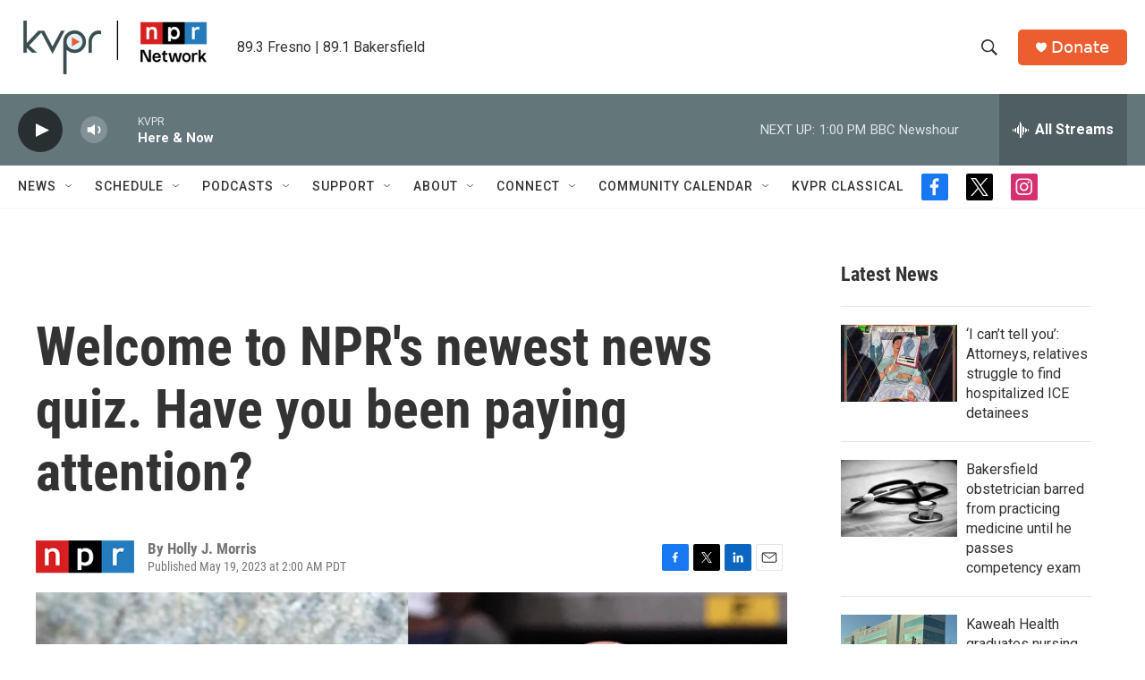

--- FILE ---
content_type: text/html; charset=utf-8
request_url: https://flo.uri.sh/visualisation/13773588/embed?initialWidth=700&childId=flourish-quiz-20220519&parentTitle=Welcome%20to%20NPR%27s%20newest%20news%20quiz.%20Have%20you%20been%20paying%20attention%3F&parentUrl=https%3A%2F%2Fwww.kvpr.org%2F2023-05-19%2Fwelcome-to-nprs-newest-news-quiz-have-you-been-paying-attention
body_size: 20644
content:
<!DOCTYPE html><html><head>
		<meta charset="utf-8">

		<!-- The <title> is inserted by Flourish -->

		<!-- Link to a stylesheet, or include an inline <style> section here -->
		<link rel="stylesheet" type="text/css" href="https://flo.uri.sh/template/11560/v104/static/style.css">
		<link rel="stylesheet" href="https://fonts.googleapis.com/css2?family=Lato:wght@400;700;900&amp;display=swap">
		<script src="https://cdn.jsdelivr.net/npm/marked/marked.min.js"></script>
		<base target="_blank">

	<title>news quiz 5/15</title></head>
	<body>
		<div id="wrapper">


		</div>

		<!-- If you want to start with a non-empty document, add elements here -->
		<!-- Relative links are rewritten to refer to the files in the static directory -->


	

	<script src="https://pym.nprapps.org/pym.v1.min.js" type="text/javascript"></script>
	<script>
	    var pymChild = new pym.Child({ polling: 500 });
	</script>



<script>window.Flourish = {"static_prefix":"https://flo.uri.sh/template/11560/v104/static","environment":"live","is_read_only":true};</script><script>var template=function(t,a){"use strict";var R={value:()=>{}};function P(){for(var t,e=0,n=arguments.length,r={};e<n;++e){if(!(t=arguments[e]+"")||t in r||/[\s.]/.test(t))throw new Error("illegal type: "+t);r[t]=[]}return new i(r)}function i(t){this._=t}function O(t,e,n){for(var r=0,i=t.length;r<i;++r)if(t[r].name===e){t[r]=R,t=t.slice(0,r).concat(t.slice(r+1));break}return null!=n&&t.push({name:e,value:n}),t}i.prototype=P.prototype={constructor:i,on:function(t,e){var n,r,i=this._,a=(r=i,(t+"").trim().split(/^|\s+/).map(function(t){var e="",n=t.indexOf(".");if(0<=n&&(e=t.slice(n+1),t=t.slice(0,n)),t&&!r.hasOwnProperty(t))throw new Error("unknown type: "+t);return{type:t,name:e}})),o=-1,l=a.length;if(!(arguments.length<2)){if(null!=e&&"function"!=typeof e)throw new Error("invalid callback: "+e);for(;++o<l;)if(n=(t=a[o]).type)i[n]=O(i[n],t.name,e);else if(null==e)for(n in i)i[n]=O(i[n],t.name,null);return this}for(;++o<l;)if(n=(n=(t=a[o]).type)&&function(t,e){for(var n,r=0,i=t.length;r<i;++r)if((n=t[r]).name===e)return n.value}(i[n],t.name))return n},copy:function(){var t,e={},n=this._;for(t in n)e[t]=n[t].slice();return new i(e)},call:function(t,e){if(0<(n=arguments.length-2))for(var n,r,i=new Array(n),a=0;a<n;++a)i[a]=arguments[a+2];if(!this._.hasOwnProperty(t))throw new Error("unknown type: "+t);for(a=0,n=(r=this._[t]).length;a<n;++a)r[a].value.apply(e,i)},apply:function(t,e,n){if(!this._.hasOwnProperty(t))throw new Error("unknown type: "+t);for(var r=this._[t],i=0,a=r.length;i<a;++i)r[i].value.apply(e,n)}};var T="http://www.w3.org/1999/xhtml",X={svg:"http://www.w3.org/2000/svg",xhtml:T,xlink:"http://www.w3.org/1999/xlink",xml:"http://www.w3.org/XML/1998/namespace",xmlns:"http://www.w3.org/2000/xmlns/"};function o(t){var e=t+="",n=e.indexOf(":");return 0<=n&&"xmlns"!==(e=t.slice(0,n))&&(t=t.slice(n+1)),X.hasOwnProperty(e)?{space:X[e],local:t}:t}function B(t){t=o(t);return(t.local?function(t){return function(){return this.ownerDocument.createElementNS(t.space,t.local)}}:function(n){return function(){var t=this.ownerDocument,e=this.namespaceURI;return e===T&&t.documentElement.namespaceURI===T?t.createElement(n):t.createElementNS(e,n)}})(t)}function j(){}function L(t){return null==t?j:function(){return this.querySelector(t)}}function Y(){return[]}function z(t){return null==t?Y:function(){return this.querySelectorAll(t)}}function V(e){return function(){return null==(t=e.apply(this,arguments))?[]:Array.isArray(t)?t:Array.from(t);var t}}function U(t){return function(){return this.matches(t)}}function K(e){return function(t){return t.matches(e)}}var W=Array.prototype.find;function G(){return this.firstElementChild}var J=Array.prototype.filter;function Q(){return Array.from(this.children)}function Z(t){return new Array(t.length)}function d(t,e){this.ownerDocument=t.ownerDocument,this.namespaceURI=t.namespaceURI,this._next=null,this._parent=t,this.__data__=e}function tt(t,e,n,r,i,a){for(var o,l=0,s=e.length,c=a.length;l<c;++l)(o=e[l])?(o.__data__=a[l],r[l]=o):n[l]=new d(t,a[l]);for(;l<s;++l)(o=e[l])&&(i[l]=o)}function et(t,e,n,r,i,a,o){for(var l,s,c=new Map,u=e.length,h=a.length,f=new Array(u),p=0;p<u;++p)(l=e[p])&&(f[p]=s=o.call(l,l.__data__,p,e)+"",c.has(s)?i[p]=l:c.set(s,l));for(p=0;p<h;++p)s=o.call(t,a[p],p,a)+"",(l=c.get(s))?((r[p]=l).__data__=a[p],c.delete(s)):n[p]=new d(t,a[p]);for(p=0;p<u;++p)(l=e[p])&&c.get(f[p])===l&&(i[p]=l)}function nt(t){return t.__data__}function rt(t,e){return t<e?-1:e<t?1:e<=t?0:NaN}function it(t){return t.ownerDocument&&t.ownerDocument.defaultView||t.document&&t||t.defaultView}function S(t,e){return t.style.getPropertyValue(e)||it(t).getComputedStyle(t,null).getPropertyValue(e)}function at(t){return t.trim().split(/^|\s+/)}function ot(t){return t.classList||new lt(t)}function lt(t){this._node=t,this._names=at(t.getAttribute("class")||"")}function st(t,e){for(var n=ot(t),r=-1,i=e.length;++r<i;)n.add(e[r])}function ct(t,e){for(var n=ot(t),r=-1,i=e.length;++r<i;)n.remove(e[r])}function ut(){this.textContent=""}function ht(){this.innerHTML=""}function ft(){this.nextSibling&&this.parentNode.appendChild(this)}function pt(){this.previousSibling&&this.parentNode.insertBefore(this,this.parentNode.firstChild)}function dt(){return null}function mt(){var t=this.parentNode;t&&t.removeChild(this)}function yt(){var t=this.cloneNode(!1),e=this.parentNode;return e?e.insertBefore(t,this.nextSibling):t}function gt(){var t=this.cloneNode(!0),e=this.parentNode;return e?e.insertBefore(t,this.nextSibling):t}function wt(a){return function(){var t=this.__on;if(t){for(var e,n=0,r=-1,i=t.length;n<i;++n)e=t[n],a.type&&e.type!==a.type||e.name!==a.name?t[++r]=e:this.removeEventListener(e.type,e.listener,e.options);++r?t.length=r:delete this.__on}}}function _t(o,l,s){return function(){function t(t){n.call(this,t,this.__data__)}var e,n,r=this.__on;n=l;if(r)for(var i=0,a=r.length;i<a;++i)if((e=r[i]).type===o.type&&e.name===o.name)return this.removeEventListener(e.type,e.listener,e.options),this.addEventListener(e.type,e.listener=t,e.options=s),void(e.value=l);this.addEventListener(o.type,t,s),e={type:o.type,name:o.name,value:l,listener:t,options:s},r?r.push(e):this.__on=[e]}}function vt(t,e,n){var r=it(t),i=r.CustomEvent;"function"==typeof i?i=new i(e,n):(i=r.document.createEvent("Event"),n?(i.initEvent(e,n.bubbles,n.cancelable),i.detail=n.detail):i.initEvent(e,!1,!1)),t.dispatchEvent(i)}d.prototype={constructor:d,appendChild:function(t){return this._parent.insertBefore(t,this._next)},insertBefore:function(t,e){return this._parent.insertBefore(t,e)},querySelector:function(t){return this._parent.querySelector(t)},querySelectorAll:function(t){return this._parent.querySelectorAll(t)}},lt.prototype={add:function(t){this._names.indexOf(t)<0&&(this._names.push(t),this._node.setAttribute("class",this._names.join(" ")))},remove:function(t){t=this._names.indexOf(t);0<=t&&(this._names.splice(t,1),this._node.setAttribute("class",this._names.join(" ")))},contains:function(t){return 0<=this._names.indexOf(t)}};var bt=[null];function E(t,e){this._groups=t,this._parents=e}function e(){return new E([[document.documentElement]],bt)}function l(t){return"string"==typeof t?new E([[document.querySelector(t)]],[document.documentElement]):new E([[t]],bt)}function Et(t,e,n){(t.prototype=e.prototype=n).constructor=t}function xt(t,e){var n,r=Object.create(t.prototype);for(n in e)r[n]=e[n];return r}function c(){}E.prototype=e.prototype={constructor:E,select:function(t){"function"!=typeof t&&(t=L(t));for(var e=this._groups,n=e.length,r=new Array(n),i=0;i<n;++i)for(var a,o,l=e[i],s=l.length,c=r[i]=new Array(s),u=0;u<s;++u)(a=l[u])&&(o=t.call(a,a.__data__,u,l))&&("__data__"in a&&(o.__data__=a.__data__),c[u]=o);return new E(r,this._parents)},selectAll:function(t){t=("function"==typeof t?V:z)(t);for(var e=this._groups,n=e.length,r=[],i=[],a=0;a<n;++a)for(var o,l=e[a],s=l.length,c=0;c<s;++c)(o=l[c])&&(r.push(t.call(o,o.__data__,c,l)),i.push(o));return new E(r,i)},selectChild:function(t){return this.select(null==t?G:(e="function"==typeof t?t:K(t),function(){return W.call(this.children,e)}));var e},selectChildren:function(t){return this.selectAll(null==t?Q:(e="function"==typeof t?t:K(t),function(){return J.call(this.children,e)}));var e},filter:function(t){"function"!=typeof t&&(t=U(t));for(var e=this._groups,n=e.length,r=new Array(n),i=0;i<n;++i)for(var a,o=e[i],l=o.length,s=r[i]=[],c=0;c<l;++c)(a=o[c])&&t.call(a,a.__data__,c,o)&&s.push(a);return new E(r,this._parents)},data:function(t,e){if(!arguments.length)return Array.from(this,nt);var n,r=e?et:tt,i=this._parents,a=this._groups;"function"!=typeof t&&(n=t,t=function(){return n});for(var o=a.length,l=new Array(o),s=new Array(o),c=new Array(o),u=0;u<o;++u){var h=i[u],f=a[u],p=f.length,d="object"==typeof(d=t.call(h,h&&h.__data__,u,i))&&"length"in d?d:Array.from(d),m=d.length,y=s[u]=new Array(m),g=l[u]=new Array(m);r(h,f,y,g,c[u]=new Array(p),d,e);for(var w,_,v=0,b=0;v<m;++v)if(w=y[v]){for(b<=v&&(b=v+1);!(_=g[b])&&++b<m;);w._next=_||null}}return(l=new E(l,i))._enter=s,l._exit=c,l},enter:function(){return new E(this._enter||this._groups.map(Z),this._parents)},exit:function(){return new E(this._exit||this._groups.map(Z),this._parents)},join:function(t,e,n){var r=this.enter(),i=this,a=this.exit(),r="function"==typeof t?(r=t(r))&&r.selection():r.append(t+"");return null!=e&&(i=(i=e(i))&&i.selection()),null==n?a.remove():n(a),r&&i?r.merge(i).order():i},merge:function(t){for(var t=t.selection?t.selection():t,e=this._groups,n=t._groups,r=e.length,t=n.length,i=Math.min(r,t),a=new Array(r),o=0;o<i;++o)for(var l,s=e[o],c=n[o],u=s.length,h=a[o]=new Array(u),f=0;f<u;++f)(l=s[f]||c[f])&&(h[f]=l);for(;o<r;++o)a[o]=e[o];return new E(a,this._parents)},selection:function(){return this},order:function(){for(var t=this._groups,e=-1,n=t.length;++e<n;)for(var r,i=t[e],a=i.length-1,o=i[a];0<=--a;)(r=i[a])&&(o&&4^r.compareDocumentPosition(o)&&o.parentNode.insertBefore(r,o),o=r);return this},sort:function(n){function t(t,e){return t&&e?n(t.__data__,e.__data__):!t-!e}n=n||rt;for(var e=this._groups,r=e.length,i=new Array(r),a=0;a<r;++a){for(var o,l=e[a],s=l.length,c=i[a]=new Array(s),u=0;u<s;++u)(o=l[u])&&(c[u]=o);c.sort(t)}return new E(i,this._parents).order()},call:function(){var t=arguments[0];return arguments[0]=this,t.apply(null,arguments),this},nodes:function(){return Array.from(this)},node:function(){for(var t=this._groups,e=0,n=t.length;e<n;++e)for(var r=t[e],i=0,a=r.length;i<a;++i){var o=r[i];if(o)return o}return null},size:function(){let t=0;for(const e of this)++t;return t},empty:function(){return!this.node()},each:function(t){for(var e=this._groups,n=0,r=e.length;n<r;++n)for(var i,a=e[n],o=0,l=a.length;o<l;++o)(i=a[o])&&t.call(i,i.__data__,o,a);return this},attr:function(t,e){var n,t=o(t);return arguments.length<2?(n=this.node(),t.local?n.getAttributeNS(t.space,t.local):n.getAttribute(t)):this.each((null==e?t.local?function(t){return function(){this.removeAttributeNS(t.space,t.local)}}:function(t){return function(){this.removeAttribute(t)}}:"function"==typeof e?t.local?function(e,n){return function(){var t=n.apply(this,arguments);null==t?this.removeAttributeNS(e.space,e.local):this.setAttributeNS(e.space,e.local,t)}}:function(e,n){return function(){var t=n.apply(this,arguments);null==t?this.removeAttribute(e):this.setAttribute(e,t)}}:t.local?function(t,e){return function(){this.setAttributeNS(t.space,t.local,e)}}:function(t,e){return function(){this.setAttribute(t,e)}})(t,e))},style:function(t,e,n){return 1<arguments.length?this.each((null==e?function(t){return function(){this.style.removeProperty(t)}}:"function"==typeof e?function(e,n,r){return function(){var t=n.apply(this,arguments);null==t?this.style.removeProperty(e):this.style.setProperty(e,t,r)}}:function(t,e,n){return function(){this.style.setProperty(t,e,n)}})(t,e,null==n?"":n)):S(this.node(),t)},property:function(t,e){return 1<arguments.length?this.each((null==e?function(t){return function(){delete this[t]}}:"function"==typeof e?function(e,n){return function(){var t=n.apply(this,arguments);null==t?delete this[e]:this[e]=t}}:function(t,e){return function(){this[t]=e}})(t,e)):this.node()[t]},classed:function(t,e){var n=at(t+"");if(arguments.length<2){for(var r=ot(this.node()),i=-1,a=n.length;++i<a;)if(!r.contains(n[i]))return!1;return!0}return this.each(("function"==typeof e?function(t,e){return function(){(e.apply(this,arguments)?st:ct)(this,t)}}:e?function(t){return function(){st(this,t)}}:function(t){return function(){ct(this,t)}})(n,e))},text:function(t){return arguments.length?this.each(null==t?ut:("function"==typeof t?function(e){return function(){var t=e.apply(this,arguments);this.textContent=null==t?"":t}}:function(t){return function(){this.textContent=t}})(t)):this.node().textContent},html:function(t){return arguments.length?this.each(null==t?ht:("function"==typeof t?function(e){return function(){var t=e.apply(this,arguments);this.innerHTML=null==t?"":t}}:function(t){return function(){this.innerHTML=t}})(t)):this.node().innerHTML},raise:function(){return this.each(ft)},lower:function(){return this.each(pt)},append:function(t){var e="function"==typeof t?t:B(t);return this.select(function(){return this.appendChild(e.apply(this,arguments))})},insert:function(t,e){var n="function"==typeof t?t:B(t),r=null==e?dt:"function"==typeof e?e:L(e);return this.select(function(){return this.insertBefore(n.apply(this,arguments),r.apply(this,arguments)||null)})},remove:function(){return this.each(mt)},clone:function(t){return this.select(t?gt:yt)},datum:function(t){return arguments.length?this.property("__data__",t):this.node().__data__},on:function(t,e,n){var r,i,a=(t+"").trim().split(/^|\s+/).map(function(t){var e="",n=t.indexOf(".");return 0<=n&&(e=t.slice(n+1),t=t.slice(0,n)),{type:t,name:e}}),o=a.length;if(!(arguments.length<2)){for(l=e?_t:wt,r=0;r<o;++r)this.each(l(a[r],e,n));return this}var l=this.node().__on;if(l)for(var s,c=0,u=l.length;c<u;++c)for(r=0,s=l[c];r<o;++r)if((i=a[r]).type===s.type&&i.name===s.name)return s.value},dispatch:function(t,e){return this.each(("function"==typeof e?function(t,e){return function(){return vt(this,t,e.apply(this,arguments))}}:function(t,e){return function(){return vt(this,t,e)}})(t,e))},[Symbol.iterator]:function*(){for(var t=this._groups,e=0,n=t.length;e<n;++e)for(var r,i=t[e],a=0,o=i.length;a<o;++a)(r=i[a])&&(yield r)}};var n="\\s*([+-]?\\d+)\\s*",r="\\s*([+-]?(?:\\d*\\.)?\\d+(?:[eE][+-]?\\d+)?)\\s*",s="\\s*([+-]?(?:\\d*\\.)?\\d+(?:[eE][+-]?\\d+)?)%\\s*",kt=/^#([0-9a-f]{3,8})$/,At=new RegExp(`^rgb\\(${n},${n},${n}\\)$`),Ct=new RegExp(`^rgb\\(${s},${s},${s}\\)$`),Nt=new RegExp(`^rgba\\(${n},${n},${n},${r}\\)$`),Dt=new RegExp(`^rgba\\(${s},${s},${s},${r}\\)$`),St=new RegExp(`^hsl\\(${r},${s},${s}\\)$`),Mt=new RegExp(`^hsla\\(${r},${s},${s},${r}\\)$`),qt={aliceblue:15792383,antiquewhite:16444375,aqua:65535,aquamarine:8388564,azure:15794175,beige:16119260,bisque:16770244,black:0,blanchedalmond:16772045,blue:255,blueviolet:9055202,brown:10824234,burlywood:14596231,cadetblue:6266528,chartreuse:8388352,chocolate:13789470,coral:16744272,cornflowerblue:6591981,cornsilk:16775388,crimson:14423100,cyan:65535,darkblue:139,darkcyan:35723,darkgoldenrod:12092939,darkgray:11119017,darkgreen:25600,darkgrey:11119017,darkkhaki:12433259,darkmagenta:9109643,darkolivegreen:5597999,darkorange:16747520,darkorchid:10040012,darkred:9109504,darksalmon:15308410,darkseagreen:9419919,darkslateblue:4734347,darkslategray:3100495,darkslategrey:3100495,darkturquoise:52945,darkviolet:9699539,deeppink:16716947,deepskyblue:49151,dimgray:6908265,dimgrey:6908265,dodgerblue:2003199,firebrick:11674146,floralwhite:16775920,forestgreen:2263842,fuchsia:16711935,gainsboro:14474460,ghostwhite:16316671,gold:16766720,goldenrod:14329120,gray:8421504,green:32768,greenyellow:11403055,grey:8421504,honeydew:15794160,hotpink:16738740,indianred:13458524,indigo:4915330,ivory:16777200,khaki:15787660,lavender:15132410,lavenderblush:16773365,lawngreen:8190976,lemonchiffon:16775885,lightblue:11393254,lightcoral:15761536,lightcyan:14745599,lightgoldenrodyellow:16448210,lightgray:13882323,lightgreen:9498256,lightgrey:13882323,lightpink:16758465,lightsalmon:16752762,lightseagreen:2142890,lightskyblue:8900346,lightslategray:7833753,lightslategrey:7833753,lightsteelblue:11584734,lightyellow:16777184,lime:65280,limegreen:3329330,linen:16445670,magenta:16711935,maroon:8388608,mediumaquamarine:6737322,mediumblue:205,mediumorchid:12211667,mediumpurple:9662683,mediumseagreen:3978097,mediumslateblue:8087790,mediumspringgreen:64154,mediumturquoise:4772300,mediumvioletred:13047173,midnightblue:1644912,mintcream:16121850,mistyrose:16770273,moccasin:16770229,navajowhite:16768685,navy:128,oldlace:16643558,olive:8421376,olivedrab:7048739,orange:16753920,orangered:16729344,orchid:14315734,palegoldenrod:15657130,palegreen:10025880,paleturquoise:11529966,palevioletred:14381203,papayawhip:16773077,peachpuff:16767673,peru:13468991,pink:16761035,plum:14524637,powderblue:11591910,purple:8388736,rebeccapurple:6697881,red:16711680,rosybrown:12357519,royalblue:4286945,saddlebrown:9127187,salmon:16416882,sandybrown:16032864,seagreen:3050327,seashell:16774638,sienna:10506797,silver:12632256,skyblue:8900331,slateblue:6970061,slategray:7372944,slategrey:7372944,snow:16775930,springgreen:65407,steelblue:4620980,tan:13808780,teal:32896,thistle:14204888,tomato:16737095,turquoise:4251856,violet:15631086,wheat:16113331,white:16777215,whitesmoke:16119285,yellow:16776960,yellowgreen:10145074};function $t(){return this.rgb().formatHex()}function Ft(){return this.rgb().formatRgb()}function u(t){var e,n;return t=(t+"").trim().toLowerCase(),(e=kt.exec(t))?(n=e[1].length,e=parseInt(e[1],16),6===n?Ht(e):3===n?new f(e>>8&15|e>>4&240,e>>4&15|240&e,(15&e)<<4|15&e,1):8===n?h(e>>24&255,e>>16&255,e>>8&255,(255&e)/255):4===n?h(e>>12&15|e>>8&240,e>>8&15|e>>4&240,e>>4&15|240&e,((15&e)<<4|15&e)/255):null):(e=At.exec(t))?new f(e[1],e[2],e[3],1):(e=Ct.exec(t))?new f(255*e[1]/100,255*e[2]/100,255*e[3]/100,1):(e=Nt.exec(t))?h(e[1],e[2],e[3],e[4]):(e=Dt.exec(t))?h(255*e[1]/100,255*e[2]/100,255*e[3]/100,e[4]):(e=St.exec(t))?Ot(e[1],e[2]/100,e[3]/100,1):(e=Mt.exec(t))?Ot(e[1],e[2]/100,e[3]/100,e[4]):qt.hasOwnProperty(t)?Ht(qt[t]):"transparent"===t?new f(NaN,NaN,NaN,0):null}function Ht(t){return new f(t>>16&255,t>>8&255,255&t,1)}function h(t,e,n,r){return new f(t=r<=0?e=n=NaN:t,e,n,r)}function It(t,e,n,r){return 1===arguments.length?(i=(i=t)instanceof c?i:u(i))?new f((i=i.rgb()).r,i.g,i.b,i.opacity):new f:new f(t,e,n,null==r?1:r);var i}function f(t,e,n,r){this.r=+t,this.g=+e,this.b=+n,this.opacity=+r}function Rt(){return"#"+y(this.r)+y(this.g)+y(this.b)}function Pt(){var t=p(this.opacity);return(1===t?"rgb(":"rgba(")+m(this.r)+`, ${m(this.g)}, `+m(this.b)+(1===t?")":`, ${t})`)}function p(t){return isNaN(t)?1:Math.max(0,Math.min(1,t))}function m(t){return Math.max(0,Math.min(255,Math.round(t)||0))}function y(t){return((t=m(t))<16?"0":"")+t.toString(16)}function Ot(t,e,n,r){return r<=0?t=e=n=NaN:n<=0||1<=n?t=e=NaN:e<=0&&(t=NaN),new g(t,e,n,r)}function Tt(t){var e,n,r,i,a,o,l,s;return t instanceof g?new g(t.h,t.s,t.l,t.opacity):(t=t instanceof c?t:u(t))?t instanceof g?t:(e=(t=t.rgb()).r/255,n=t.g/255,r=t.b/255,i=Math.min(e,n,r),o=NaN,s=((a=Math.max(e,n,r))+i)/2,(l=a-i)?(o=e===a?(n-r)/l+6*(n<r):n===a?(r-e)/l+2:(e-n)/l+4,l/=s<.5?a+i:2-a-i,o*=60):l=0<s&&s<1?0:o,new g(o,l,s,t.opacity)):new g}function g(t,e,n,r){this.h=+t,this.s=+e,this.l=+n,this.opacity=+r}function Xt(t){return(t=(t||0)%360)<0?t+360:t}function w(t){return Math.max(0,Math.min(1,t||0))}function Bt(t,e,n){return 255*(t<60?e+(n-e)*t/60:t<180?n:t<240?e+(n-e)*(240-t)/60:e)}Et(c,u,{copy(t){return Object.assign(new this.constructor,this,t)},displayable(){return this.rgb().displayable()},hex:$t,formatHex:$t,formatHex8:function(){return this.rgb().formatHex8()},formatHsl:function(){return Tt(this).formatHsl()},formatRgb:Ft,toString:Ft}),Et(f,It,xt(c,{brighter(t){return t=null==t?1/.7:Math.pow(1/.7,t),new f(this.r*t,this.g*t,this.b*t,this.opacity)},darker(t){return t=null==t?.7:Math.pow(.7,t),new f(this.r*t,this.g*t,this.b*t,this.opacity)},rgb(){return this},clamp(){return new f(m(this.r),m(this.g),m(this.b),p(this.opacity))},displayable(){return-.5<=this.r&&this.r<255.5&&-.5<=this.g&&this.g<255.5&&-.5<=this.b&&this.b<255.5&&0<=this.opacity&&this.opacity<=1},hex:Rt,formatHex:Rt,formatHex8:function(){return"#"+y(this.r)+y(this.g)+y(this.b)+y(255*(isNaN(this.opacity)?1:this.opacity))},formatRgb:Pt,toString:Pt})),Et(g,function(t,e,n,r){return 1===arguments.length?Tt(t):new g(t,e,n,null==r?1:r)},xt(c,{brighter(t){return t=null==t?1/.7:Math.pow(1/.7,t),new g(this.h,this.s,this.l*t,this.opacity)},darker(t){return t=null==t?.7:Math.pow(.7,t),new g(this.h,this.s,this.l*t,this.opacity)},rgb(){var t=this.h%360+360*(this.h<0),e=isNaN(t)||isNaN(this.s)?0:this.s,n=this.l,e=n+(n<.5?n:1-n)*e,n=2*n-e;return new f(Bt(240<=t?t-240:120+t,n,e),Bt(t,n,e),Bt(t<120?240+t:t-120,n,e),this.opacity)},clamp(){return new g(Xt(this.h),w(this.s),w(this.l),p(this.opacity))},displayable(){return(0<=this.s&&this.s<=1||isNaN(this.s))&&0<=this.l&&this.l<=1&&0<=this.opacity&&this.opacity<=1},formatHsl(){var t=p(this.opacity);return(1===t?"hsl(":"hsla(")+Xt(this.h)+`, ${100*w(this.s)}%, ${100*w(this.l)}%`+(1===t?")":`, ${t})`)}}));var jt=t=>()=>t;function Lt(a){return 1==(a=+a)?Yt:function(t,e){return e-t?(n=t,r=e,i=a,n=Math.pow(n,i),r=Math.pow(r,i)-n,i=1/i,function(t){return Math.pow(n+t*r,i)}):jt(isNaN(t)?e:t);var n,r,i}}function Yt(t,e){var n,r,i=e-t;return i?(n=t,r=i,function(t){return n+t*r}):jt(isNaN(t)?e:t)}var zt=function t(e){var o=Lt(e);function n(e,t){var n=o((e=It(e)).r,(t=It(t)).r),r=o(e.g,t.g),i=o(e.b,t.b),a=Yt(e.opacity,t.opacity);return function(t){return e.r=n(t),e.g=r(t),e.b=i(t),e.opacity=a(t),e+""}}return n.gamma=t,n}(1);function _(e,n){return e=+e,n=+n,function(t){return e*(1-t)+n*t}}var Vt=/[-+]?(?:\d+\.?\d*|\.?\d+)(?:[eE][-+]?\d+)?/g,Ut=new RegExp(Vt.source,"g");var Kt,Wt=180/Math.PI,Gt={translateX:0,translateY:0,rotate:0,skewX:0,scaleX:1,scaleY:1};function Jt(t,e,n,r,i,a){var o,l,s;return(o=Math.sqrt(t*t+e*e))&&(t/=o,e/=o),(s=t*n+e*r)&&(n-=t*s,r-=e*s),(l=Math.sqrt(n*n+r*r))&&(n/=l,r/=l,s/=l),t*r<e*n&&(t=-t,e=-e,s=-s,o=-o),{translateX:i,translateY:a,rotate:Math.atan2(e,t)*Wt,skewX:Math.atan(s)*Wt,scaleX:o,scaleY:l}}function Qt(f,p,d,m){function y(t){return t.length?t.pop()+" ":""}return function(t,e){var n,r,i,a,o,l,s,c,u=[],h=[];return t=f(t),e=f(e),i=t.translateX,a=t.translateY,s=e.translateX,l=e.translateY,o=u,r=h,i!==s||a!==l?(n=o.push("translate(",null,p,null,d),r.push({i:n-4,x:_(i,s)},{i:n-2,x:_(a,l)})):(s||l)&&o.push("translate("+s+p+l+d),r=t.rotate,i=e.rotate,n=u,a=h,r!==i?(180<r-i?i+=360:180<i-r&&(r+=360),a.push({i:n.push(y(n)+"rotate(",null,m)-2,x:_(r,i)})):i&&n.push(y(n)+"rotate("+i+m),o=t.skewX,s=e.skewX,l=u,a=h,o!==s?a.push({i:l.push(y(l)+"skewX(",null,m)-2,x:_(o,s)}):s&&l.push(y(l)+"skewX("+s+m),r=t.scaleX,i=t.scaleY,a=e.scaleX,o=e.scaleY,l=u,s=h,r!==a||i!==o?(c=l.push(y(l)+"scale(",null,",",null,")"),s.push({i:c-4,x:_(r,a)},{i:c-2,x:_(i,o)})):1===a&&1===o||l.push(y(l)+"scale("+a+","+o+")"),t=e=null,function(t){for(var e,n=-1,r=h.length;++n<r;)u[(e=h[n]).i]=e.x(t);return u.join("")}}}var v,b,Zt=Qt(function(t){return(t=new("function"==typeof DOMMatrix?DOMMatrix:WebKitCSSMatrix)(t+"")).isIdentity?Gt:Jt(t.a,t.b,t.c,t.d,t.e,t.f)},"px, ","px)","deg)"),te=Qt(function(t){return null!=t&&((Kt=Kt||document.createElementNS("http://www.w3.org/2000/svg","g")).setAttribute("transform",t),t=Kt.transform.baseVal.consolidate())?Jt((t=t.matrix).a,t.b,t.c,t.d,t.e,t.f):Gt},", ",")",")"),x=0,k=0,A=0,ee=1e3,C=0,N=0,D=0,M="object"==typeof performance&&performance.now?performance:Date,ne="object"==typeof window&&window.requestAnimationFrame?window.requestAnimationFrame.bind(window):function(t){setTimeout(t,17)};function re(){return N||(ne(ie),N=M.now()+D)}function ie(){N=0}function q(){this._call=this._time=this._next=null}function ae(t,e,n){var r=new q;return r.restart(t,e,n),r}function oe(){N=(C=M.now())+D,x=k=0;try{re(),++x;for(var t,e=v;e;)0<=(t=N-e._time)&&e._call.call(void 0,t),e=e._next;--x}finally{for(var n,r,i=v,a=1/(x=0);i;)i=i._call?(a>i._time&&(a=i._time),(n=i)._next):(r=i._next,i._next=null,n?n._next=r:v=r);b=n,se(a),N=0}}function le(){var t=M.now(),e=t-C;ee<e&&(D-=e,C=t)}function se(t){x||(k=k&&clearTimeout(k),24<t-N?(t<1/0&&(k=setTimeout(oe,t-M.now()-D)),A=A&&clearInterval(A)):(A||(C=M.now(),A=setInterval(le,ee)),x=1,ne(oe)))}function ce(e,n,t){var r=new q;return n=null==n?0:+n,r.restart(t=>{r.stop(),e(t+n)},n,t),r}q.prototype=ae.prototype={constructor:q,restart:function(t,e,n){if("function"!=typeof t)throw new TypeError("callback is not a function");n=(null==n?re():+n)+(null==e?0:+e),this._next||b===this||(b?b._next=this:v=this,b=this),this._call=t,this._time=n,se()},stop:function(){this._call&&(this._call=null,this._time=1/0,se())}};var ue=P("start","end","cancel","interrupt"),he=[],fe=0,pe=1,de=2,me=3,ye=4,ge=5,we=6;function _e(t,e,n,r,i,a){var o,l,s,c,u,h=t.__transition;if(h){if(n in h)return}else t.__transition={};function f(t){var e,n,r,i;if(s.state!==pe)return d();for(e in u)if((i=u[e]).name===s.name){if(i.state===me)return ce(f);i.state===ye?(i.state=we,i.timer.stop(),i.on.call("interrupt",o,o.__data__,i.index,i.group),delete u[e]):+e<l&&(i.state=we,i.timer.stop(),i.on.call("cancel",o,o.__data__,i.index,i.group),delete u[e])}if(ce(function(){s.state===me&&(s.state=ye,s.timer.restart(p,s.delay,s.time),p(t))}),s.state=de,s.on.call("start",o,o.__data__,s.index,s.group),s.state===de){for(s.state=me,c=new Array(r=s.tween.length),e=0,n=-1;e<r;++e)(i=s.tween[e].value.call(o,o.__data__,s.index,s.group))&&(c[++n]=i);c.length=n+1}}function p(t){for(var e=t<s.duration?s.ease.call(null,t/s.duration):(s.timer.restart(d),s.state=ge,1),n=-1,r=c.length;++n<r;)c[n].call(o,e);s.state===ge&&(s.on.call("end",o,o.__data__,s.index,s.group),d())}function d(){for(var t in s.state=we,s.timer.stop(),delete u[l],u)return;delete o.__transition}o=t,l=n,s={name:e,index:r,group:i,on:ue,tween:he,time:a.time,delay:a.delay,duration:a.duration,ease:a.ease,timer:null,state:fe},((u=o.__transition)[l]=s).timer=ae(function(t){s.state=pe,s.timer.restart(f,s.delay,s.time),s.delay<=t&&f(t-s.delay)},0,s.time)}function ve(t,e){t=F(t,e);if(t.state>fe)throw new Error("too late; already scheduled");return t}function $(t,e){t=F(t,e);if(t.state>me)throw new Error("too late; already running");return t}function F(t,e){t=t.__transition;if(t=t&&t[e])return t;throw new Error("transition not found")}function be(t,e,n){var r=t._id;return t.each(function(){var t=$(this,r);(t.value||(t.value={}))[e]=n.apply(this,arguments)}),function(t){return F(t,r).value[e]}}function Ee(t,e){var n;return("number"==typeof e?_:e instanceof u?zt:(n=u(e))?(e=n,zt):function(t,r){var e,n,i,a,o,l=Vt.lastIndex=Ut.lastIndex=0,s=-1,c=[],u=[];for(t+="",r+="";(e=Vt.exec(t))&&(n=Ut.exec(r));)(i=n.index)>l&&(i=r.slice(l,i),c[s]?c[s]+=i:c[++s]=i),(e=e[0])===(n=n[0])?c[s]?c[s]+=n:c[++s]=n:(c[++s]=null,u.push({i:s,x:_(e,n)})),l=Ut.lastIndex;return l<r.length&&(i=r.slice(l),c[s]?c[s]+=i:c[++s]=i),c.length<2?u[0]?(o=u[0].x,function(t){return o(t)+""}):(a=r,function(){return a}):(r=u.length,function(t){for(var e,n=0;n<r;++n)c[(e=u[n]).i]=e.x(t);return c.join("")})})(t,e)}function xe(r,i){var a,o;function t(){var e,n,t=i.apply(this,arguments);return a=t!==o?(o=t)&&(e=r,n=t,function(t){this.setAttributeNS(e.space,e.local,n.call(this,t))}):a}return t._value=i,t}function ke(r,i){var a,o;function t(){var e,n,t=i.apply(this,arguments);return a=t!==o?(o=t)&&(e=r,n=t,function(t){this.setAttribute(e,n.call(this,t))}):a}return t._value=i,t}var Ae=e.prototype.constructor;function Ce(t){return function(){this.style.removeProperty(t)}}function Ne(i,a,o){var l,s;function t(){var e,n,r,t=a.apply(this,arguments);return l=t!==s?(s=t)&&(e=i,n=t,r=o,function(t){this.style.setProperty(e,n.call(this,t),r)}):l}return t._value=a,t}function De(n){var r,i;function t(){var e,t=n.apply(this,arguments);return r=t!==i?(i=t)&&(e=t,function(t){this.textContent=e.call(this,t)}):r}return t._value=n,t}var Se=0;function H(t,e,n,r){this._groups=t,this._parents=e,this._name=n,this._id=r}n=e.prototype;H.prototype={constructor:H,select:function(t){var e=this._name,n=this._id;"function"!=typeof t&&(t=L(t));for(var r=this._groups,i=r.length,a=new Array(i),o=0;o<i;++o)for(var l,s,c=r[o],u=c.length,h=a[o]=new Array(u),f=0;f<u;++f)(l=c[f])&&(s=t.call(l,l.__data__,f,c))&&("__data__"in l&&(s.__data__=l.__data__),h[f]=s,_e(h[f],e,n,f,h,F(l,n)));return new H(a,this._parents,e,n)},selectAll:function(t){var e=this._name,n=this._id;"function"!=typeof t&&(t=z(t));for(var r=this._groups,i=r.length,a=[],o=[],l=0;l<i;++l)for(var s,c=r[l],u=c.length,h=0;h<u;++h)if(s=c[h]){for(var f,p=t.call(s,s.__data__,h,c),d=F(s,n),m=0,y=p.length;m<y;++m)(f=p[m])&&_e(f,e,n,m,p,d);a.push(p),o.push(s)}return new H(a,o,e,n)},selectChild:n.selectChild,selectChildren:n.selectChildren,filter:function(t){"function"!=typeof t&&(t=U(t));for(var e=this._groups,n=e.length,r=new Array(n),i=0;i<n;++i)for(var a,o=e[i],l=o.length,s=r[i]=[],c=0;c<l;++c)(a=o[c])&&t.call(a,a.__data__,c,o)&&s.push(a);return new H(r,this._parents,this._name,this._id)},merge:function(t){if(t._id!==this._id)throw new Error;for(var e=this._groups,n=t._groups,r=e.length,t=n.length,i=Math.min(r,t),a=new Array(r),o=0;o<i;++o)for(var l,s=e[o],c=n[o],u=s.length,h=a[o]=new Array(u),f=0;f<u;++f)(l=s[f]||c[f])&&(h[f]=l);for(;o<r;++o)a[o]=e[o];return new H(a,this._parents,this._name,this._id)},selection:function(){return new Ae(this._groups,this._parents)},transition:function(){for(var t=this._name,e=this._id,n=++Se,r=this._groups,i=r.length,a=0;a<i;++a)for(var o,l=r[a],s=l.length,c=0;c<s;++c)(o=l[c])&&_e(o,t,n,c,l,{time:(o=F(o,e)).time+o.delay+o.duration,delay:0,duration:o.duration,ease:o.ease});return new H(r,this._parents,t,n)},call:n.call,nodes:n.nodes,node:n.node,size:n.size,empty:n.empty,each:n.each,on:function(t,e){var n,r,i,a,o,l,s=this._id;return arguments.length<2?F(this.node(),s).on.on(t):this.each((n=s,i=e,l=((r=t)+"").trim().split(/^|\s+/).every(function(t){var e=t.indexOf(".");return!(t=0<=e?t.slice(0,e):t)||"start"===t})?ve:$,function(){var t=l(this,n),e=t.on;e!==a&&(o=(a=e).copy()).on(r,i),t.on=o}))},attr:function(t,e){var n=o(t),r="transform"===n?te:Ee;return this.attrTween(t,"function"==typeof e?(n.local?function(r,i,a){var o,l,s;return function(){var t,e,n=a(this);if(null!=n)return(t=this.getAttributeNS(r.space,r.local))===(e=n+"")?null:t===o&&e===l?s:(l=e,s=i(o=t,n));this.removeAttributeNS(r.space,r.local)}}:function(r,i,a){var o,l,s;return function(){var t,e,n=a(this);if(null!=n)return(t=this.getAttribute(r))===(e=n+"")?null:t===o&&e===l?s:(l=e,s=i(o=t,n));this.removeAttribute(r)}})(n,r,be(this,"attr."+t,e)):null==e?(n.local?function(t){return function(){this.removeAttributeNS(t.space,t.local)}}:function(t){return function(){this.removeAttribute(t)}})(n):(n.local?function(e,n,r){var i,a,o=r+"";return function(){var t=this.getAttributeNS(e.space,e.local);return t===o?null:t===i?a:a=n(i=t,r)}}:function(e,n,r){var i,a,o=r+"";return function(){var t=this.getAttribute(e);return t===o?null:t===i?a:a=n(i=t,r)}})(n,r,e))},attrTween:function(t,e){var n="attr."+t;if(arguments.length<2)return(n=this.tween(n))&&n._value;if(null==e)return this.tween(n,null);if("function"!=typeof e)throw new Error;return t=o(t),this.tween(n,(t.local?xe:ke)(t,e))},style:function(t,e,n){var r,i,a,o,l,s,c,u,h,f,p,d,m,y,g,w,_,v,b,E,x,k,A,C,N,D="transform"==(t+="")?Zt:Ee;return null==e?this.styleTween(t,(x=t,k=D,function(){var t=S(this,x),e=(this.style.removeProperty(x),S(this,x));return t===e?null:t===A&&e===C?N:N=k(A=t,C=e)})).on("end.style."+t,Ce(t)):"function"==typeof e?this.styleTween(t,(w=D,_=be(this,"style."+(g=t),e),function(){var t=S(this,g),e=_(this),n=e+"";return null==e&&(this.style.removeProperty(g),n=e=S(this,g)),t===n?null:t===v&&n===b?E:(b=n,E=w(v=t,e))})).each((c=this._id,y="end."+(m="style."+(u=t)),function(){var t=$(this,c),e=t.on,n=null==t.value[m]?d=d||Ce(u):void 0;e===h&&p===n||(f=(h=e).copy()).on(y,p=n),t.on=f})):this.styleTween(t,(r=t,i=D,s=(a=e)+"",function(){var t=S(this,r);return t===s?null:t===o?l:l=i(o=t,a)}),n).on("end.style."+t,null)},styleTween:function(t,e,n){var r="style."+(t+="");if(arguments.length<2)return(r=this.tween(r))&&r._value;if(null==e)return this.tween(r,null);if("function"!=typeof e)throw new Error;return this.tween(r,Ne(t,e,null==n?"":n))},text:function(t){return this.tween("text","function"==typeof t?(n=be(this,"text",t),function(){var t=n(this);this.textContent=null==t?"":t}):(e=null==t?"":t+"",function(){this.textContent=e}));var e,n},textTween:function(t){var e="text";if(arguments.length<1)return(e=this.tween(e))&&e._value;if(null==t)return this.tween(e,null);if("function"!=typeof t)throw new Error;return this.tween(e,De(t))},remove:function(){return this.on("end.remove",(n=this._id,function(){var t,e=this.parentNode;for(t in this.__transition)if(+t!==n)return;e&&e.removeChild(this)}));var n},tween:function(t,e){var n=this._id;if(t+="",arguments.length<2){for(var r,i=F(this.node(),n).tween,a=0,o=i.length;a<o;++a)if((r=i[a]).name===t)return r.value;return null}return this.each((null==e?function(i,a){var o,l;return function(){var t=$(this,i),e=t.tween;if(e!==o)for(var n=0,r=(l=o=e).length;n<r;++n)if(l[n].name===a){(l=l.slice()).splice(n,1);break}t.tween=l}}:function(a,o,l){var s,c;if("function"!=typeof l)throw new Error;return function(){var t=$(this,a),e=t.tween;if(e!==s){c=(s=e).slice();for(var n={name:o,value:l},r=0,i=c.length;r<i;++r)if(c[r].name===o){c[r]=n;break}r===i&&c.push(n)}t.tween=c}})(n,t,e))},delay:function(t){var e=this._id;return arguments.length?this.each(("function"==typeof t?function(t,e){return function(){ve(this,t).delay=+e.apply(this,arguments)}}:function(t,e){return e=+e,function(){ve(this,t).delay=e}})(e,t)):F(this.node(),e).delay},duration:function(t){var e=this._id;return arguments.length?this.each(("function"==typeof t?function(t,e){return function(){$(this,t).duration=+e.apply(this,arguments)}}:function(t,e){return e=+e,function(){$(this,t).duration=e}})(e,t)):F(this.node(),e).duration},ease:function(t){var e=this._id;return arguments.length?this.each(function(t,e){if("function"!=typeof e)throw new Error;return function(){$(this,t).ease=e}}(e,t)):F(this.node(),e).ease},easeVarying:function(t){if("function"!=typeof t)throw new Error;return this.each((e=this._id,n=t,function(){var t=n.apply(this,arguments);if("function"!=typeof t)throw new Error;$(this,e).ease=t}));var e,n},end:function(){var i,a,o=this,l=o._id,s=o.size();return new Promise(function(t,e){var n={value:e},r={value:function(){0==--s&&t()}};o.each(function(){var t=$(this,l),e=t.on;e!==i&&((a=(i=e).copy())._.cancel.push(n),a._.interrupt.push(n),a._.end.push(r)),t.on=a}),0===s&&t()})},[Symbol.iterator]:n[Symbol.iterator]};var Me={time:null,delay:0,duration:250,ease:function(t){return((t*=2)<=1?t*t*t:(t-=2)*t*t+2)/2}};e.prototype.interrupt=function(l){return this.each(function(){var t,e,n,r=this,i=l,a=r.__transition,o=!0;if(a){for(n in i=null==i?null:i+"",a)(t=a[n]).name!==i?o=!1:(e=t.state>de&&t.state<ge,t.state=we,t.timer.stop(),t.on.call(e?"interrupt":"cancel",r,r.__data__,t.index,t.group),delete a[n]);o&&delete r.__transition}})},e.prototype.transition=function(t){var e,n;t=t instanceof H?(e=t._id,t._name):(e=++Se,(n=Me).time=re(),null==t?null:t+"");for(var r=this._groups,i=r.length,a=0;a<i;++a)for(var o,l=r[a],s=l.length,c=0;c<s;++c)(o=l[c])&&_e(o,t,e,c,l,n||function(t,e){for(var n;!(n=t.__transition)||!(n=n[e]);)if(!(t=t.parentNode))throw new Error(`transition ${e} not found`);return n}(o,e));return new H(r,this._parents,t,e)};var I={};function qe(){var t=document.querySelector("#wrapper").getBoundingClientRect().height;Flourish.setHeight(t),pymChild.sendHeight()}return t.data=I,t.draw=function(){var e=0,n=0,r=0,i=(l("#wrapper").selectAll("div").data(I.quiz).enter().append("div").attr("class","question-container").each(function(t){n+=1,l(this).append("div").attr("tabindex","0").attr("class","question").html(function(t){return a.marked.parseInline(t.question)}),l(this).append("img").attr("tabindex","0").attr("src",function(t){return t.image_question}).attr("alt",function(t){return t.image_question_alt}).style("display",function(){return t.image_question?"block":"none"}),l(this).append("div").attr("class","credit").text(t=>t.image_question_credit),l(this).append("div").attr("class","answer-container").each(function(t){l(this).append("div").attr("tabindex","0").attr("class",function(t){return t.answer1===t.correct?"answer-correct":"answer-wrong"}).html(function(t){return t.answer1===t.correct?"<span class='check-circle'></span>"+a.marked.parseInline(t.answer1):"<span class='cancel'></span>"+a.marked.parseInline(t.answer1)}).on("click",function(){l(this.parentElement.parentElement).select(".correct-container").style("display","inline"),l(this.parentElement).selectAll(".answer-correct").style("pointer-events","none").style("background-color","#17807E").style("border-color","#17807E"),l(this.parentElement.parentElement).selectAll(".check-circle").style("display","inline-block"),l(this.parentElement).selectAll(".answer-wrong").style("pointer-events","none").style("background-color","#DDDFDF").style("border-color","#DDDFDF"),l(this.parentElement.parentElement).selectAll(".cancel").style("display","inline-block"),r+=1,t.answer1===t.correct?(l(this.parentElement.parentElement).selectAll(".feedback-correct").style("display","inline-block"),e+=1):(l(this).style("background-color","#E38D2C").style("border-color","#E38D2C"),l(this.parentElement.parentElement).selectAll(".feedback-wrong").style("display","inline-block")),l(this.parentElement.parentElement.lastChild).append("div").attr("tabindex","0").attr("id","score").text("Score: "+e+"/"+n),r===n&&(l(this.parentElement.parentElement.parentElement).append("div").attr("class","finalscore-container"),l(this.parentElement.parentElement.parentElement.lastChild).append("div").attr("tabindex","0").attr("class","finalscore").text("Final score: "+e+"/"+n+". "),l(this.parentElement.parentElement.parentElement.lastChild.lastChild).selectAll(".finalfeedback").data(I.scoring).enter().append("span").attr("class","finalfeedback").text(function(t){if(Math.floor(e/n*10)==t.final_score)return t.final_feedback})),i=document.querySelector("#wrapper").getBoundingClientRect().height,Flourish.setHeight(i),pymChild.sendHeight()}),l(this).append("div").attr("tabindex","0").attr("class",function(t){return t.answer2===t.correct?"answer-correct":"answer-wrong"}).html(function(t){return t.answer2===t.correct?"<span class='check-circle'></span>"+a.marked.parseInline(t.answer2):"<span class='cancel'></span>"+a.marked.parseInline(t.answer2)}).on("click",function(){l(this.parentElement.parentElement).select(".correct-container").style("display","inline"),l(this.parentElement).selectAll(".answer-correct").style("pointer-events","none").style("background-color","#17807E").style("border-color","#17807E"),l(this.parentElement.parentElement).selectAll(".check-circle").style("display","inline-block"),l(this.parentElement).selectAll(".answer-wrong").style("pointer-events","none").style("background-color","#DDDFDF").style("border-color","#DDDFDF"),l(this.parentElement.parentElement).selectAll(".cancel").style("display","inline-block"),r+=1,t.answer2===t.correct?(l(this.parentElement.parentElement).select(".feedback-correct").style("display","inline-block"),e+=1):(l(this).style("background-color","#E38D2C").style("border-color","#E38D2C").append("span").attr("class","cancel"),l(this.parentElement.parentElement).select(".feedback-wrong").style("display","inline-block")),l(this.parentElement.parentElement.lastChild).append("div").attr("tabindex","0").attr("id","score").text("Score: "+e+"/"+n),r===n&&(l(this.parentElement.parentElement.parentElement).append("div").attr("class","finalscore-container"),l(this.parentElement.parentElement.parentElement.lastChild).append("div").attr("tabindex","0").attr("class","finalscore").text("Final score: "+e+"/"+n+". "),l(this.parentElement.parentElement.parentElement.lastChild.lastChild).selectAll(".finalfeedback").data(I.scoring).enter().append("span").attr("class","finalfeedback").text(function(t){if(Math.floor(e/n*10)==t.final_score)return t.final_feedback})),i=document.querySelector("#wrapper").getBoundingClientRect().height,Flourish.setHeight(i),pymChild.sendHeight()}),l(this).append("div").attr("tabindex","0").attr("class",function(t){return t.answer3===t.correct?"answer-correct":"answer-wrong"}).html(function(t){return t.answer3===t.correct?"<span class='check-circle'></span>"+a.marked.parseInline(t.answer3):"<span class='cancel'></span>"+a.marked.parseInline(t.answer3)}).on("click",function(){l(this.parentElement.parentElement).select(".correct-container").style("display","inline"),l(this.parentElement).selectAll(".answer-correct").style("pointer-events","none").style("background-color","#17807E").style("border-color","#17807E"),l(this.parentElement.parentElement).selectAll(".check-circle").style("display","inline-block"),l(this.parentElement).selectAll(".answer-wrong").style("pointer-events","none").style("background-color","#DDDFDF").style("border-color","#DDDFDF"),l(this.parentElement.parentElement).selectAll(".cancel").style("display","inline-block"),r+=1,t.answer3===t.correct?(l(this.parentElement.parentElement).select(".feedback-correct").style("display","inline-block"),e+=1):(l(this).style("background-color","#E38D2C").style("border-color","#E38D2C").append("span").attr("class","cancel"),l(this.parentElement.parentElement).select(".feedback-wrong").style("display","inline-block")),l(this.parentElement.parentElement.lastChild).append("div").attr("tabindex","0").attr("id","score").text("Score: "+e+"/"+n),r===n&&(l(this.parentElement.parentElement.parentElement).append("div").attr("class","finalscore-container"),l(this.parentElement.parentElement.parentElement.lastChild).append("div").attr("tabindex","0").attr("class","finalscore").text("Final score: "+e+"/"+n+". "),l(this.parentElement.parentElement.parentElement.lastChild.lastChild).selectAll(".finalfeedback").data(I.scoring).enter().append("span").attr("class","finalfeedback").text(function(t){if(Math.floor(e/n*10)==t.final_score)return t.final_feedback})),i=document.querySelector("#wrapper").getBoundingClientRect().height,Flourish.setHeight(i),pymChild.sendHeight()}),l(this).append("div").attr("tabindex","0").attr("class",function(t){return t.answer4===t.correct?"answer-correct":"answer-wrong"}).html(function(t){return t.answer4===t.correct?"<span class='check-circle'></span>"+a.marked.parseInline(t.answer4):"<span class='cancel'></span>"+a.marked.parseInline(t.answer4)}).on("click",function(){l(this.parentElement.parentElement).select(".correct-container").style("display","inline"),l(this.parentElement).selectAll(".answer-correct").style("pointer-events","none").style("background-color","#17807E").style("border-color","#17807E"),l(this.parentElement.parentElement).selectAll(".check-circle").style("display","inline-block"),l(this.parentElement).selectAll(".answer-wrong").style("pointer-events","none").style("background-color","#DDDFDF").style("border-color","#DDDFDF"),l(this.parentElement.parentElement).selectAll(".cancel").style("display","inline-block"),r+=1,t.answer4===t.correct?(l(this.parentElement.parentElement).select(".feedback-correct").style("display","inline-block"),e+=1):(l(this).style("background-color","#E38D2C").style("border-color","#E38D2C").append("span").attr("class","cancel"),l(this.parentElement.parentElement).select(".feedback-wrong").style("display","inline-block")),l(this.parentElement.parentElement.lastChild).append("div").attr("tabindex","0").attr("id","score").text("Score: "+e+"/"+n),r===n&&(l(this.parentElement.parentElement.parentElement).append("div").attr("class","finalscore-container"),l(this.parentElement.parentElement.parentElement.lastChild).append("div").attr("tabindex","0").attr("class","finalscore").text("Final score: "+e+"/"+n+". "),l(this.parentElement.parentElement.parentElement.lastChild.lastChild).selectAll(".finalfeedback").data(I.scoring).enter().append("span").attr("class","finalfeedback").text(function(t){if(Math.floor(e/n*10)==t.final_score)return t.final_feedback})),i=document.querySelector("#wrapper").getBoundingClientRect().height,Flourish.setHeight(i),pymChild.sendHeight()})})}).append("div").attr("class","correct-container").each(function(t){l(this).append("div").attr("tabindex","0").attr("class","feedback-wrong").html('<span class="cancel"></span>'+t.answer_feedback_wrong),l(this).append("div").attr("tabindex","0").attr("class","feedback-correct").html('<span class="check-circle"></span>'+t.answer_feedback_correct),l(this).append("div").attr("tabindex","0").attr("class","correct").html(function(t){return a.marked.parseInline(t.correct_long_answer)}),l(this).append("img").attr("tabindex","0").attr("src",function(t){return t.image_answer}).attr("alt",function(t){return t.image_answer_alt}).style("display",function(){return t.image_answer?"block":"none"}),l(this).append("div").attr("class","credit").text(t=>t.image_answer_credit)}),document.querySelector("#wrapper").getBoundingClientRect().height);Flourish.setHeight(i),pymChild.sendHeight(),qe()},t.state={},t.update=qe,t}({},marked);
//# sourceMappingURL=template.js.map
</script><script>
var path = document.location.href.match(/\/visualisation\/(\d+)/);
if (path) {
	path = path[0];
	(function(i,s,o,g,r,a,m){i['GoogleAnalyticsObject']=r;i[r]=i[r]||function(){
	(i[r].q=i[r].q||[]).push(arguments)},i[r].l=1*new Date();a=s.createElement(o),
	m=s.getElementsByTagName(o)[0];a.async=1;a.src=g;m.parentNode.insertBefore(a,m)
	})(window,document,'script','https://www.google-analytics.com/analytics.js','ga');

	ga("create", "UA-44635456-19", "auto", { storage: "none" });
	ga("set", "transport", "beacon");
	ga("set", "dimension1", path.substr(1));
	ga("set", "dimension2", new Date().toISOString());
	ga("send", "pageview", path);
}</script><script src="https://public.flourish.studio/resources/v3/embedded.js"></script><script>
		function _Flourish_unflattenInto(dest, src) {
			dest = dest || {};
			for (var k in src) {
				var t = dest;
				for (var i = k.indexOf("."), p = 0; i >= 0; i = k.indexOf(".", p = i+1)) {
					var s = k.substring(p, i);
					if (!(s in t)) t[s] = {};
					t = t[s];
				}
				t[k.substring(p)] = src[k];
			}
			return dest;
		}
		var _Flourish_settings = {};
		_Flourish_unflattenInto(window.template.state, _Flourish_settings);

		var _Flourish_data_column_names = {"quiz":{"answer1":"answer1","answer2":"answer2","answer3":"answer3","answer4":"answer4","answer_feedback_correct":"answer_feedback_correct","answer_feedback_wrong":"answer_feedback_wrong","correct":"correct","correct_long_answer":"correct_long_answer","image_answer":"image_answer","image_answer_alt":"image_answer_alt","image_answer_credit":"image_answer_credit","image_question":"image_question","image_question_alt":"image_question_alt","image_question_credit":"image_question_credit","question":"question"},"scoring":{"final_feedback":"final_feedback","final_score":"final_score"}},
		    _Flourish_data_metadata = {"quiz":{"answer1":{"type":"string","type_id":"string$arbitrary_string","output_format_id":"string$arbitrary_string"},"answer2":{"type":"string","type_id":"string$arbitrary_string","output_format_id":"string$arbitrary_string"},"answer3":{"type":"string","type_id":"string$arbitrary_string","output_format_id":"string$arbitrary_string"},"answer4":{"type":"string","type_id":"string$arbitrary_string","output_format_id":"string$arbitrary_string"},"answer_feedback_correct":{"type":"string","type_id":"string$arbitrary_string","output_format_id":"string$arbitrary_string"},"answer_feedback_wrong":{"type":"string","type_id":"string$arbitrary_string","output_format_id":"string$arbitrary_string"},"correct":{"type":"string","type_id":"string$arbitrary_string","output_format_id":"string$arbitrary_string"},"correct_long_answer":{"type":"string","type_id":"string$arbitrary_string","output_format_id":"string$arbitrary_string"},"image_answer":{"type":"string","type_id":"string$arbitrary_string","output_format_id":"string$arbitrary_string"},"image_answer_alt":{"type":"string","type_id":"string$arbitrary_string","output_format_id":"string$arbitrary_string"},"image_answer_credit":{"type":"string","type_id":"string$arbitrary_string","output_format_id":"string$arbitrary_string"},"image_question":{"type":"string","type_id":"string$arbitrary_string","output_format_id":"string$arbitrary_string"},"image_question_alt":{"type":"string","type_id":"string$arbitrary_string","output_format_id":"string$arbitrary_string"},"image_question_credit":{"type":"string","type_id":"string$arbitrary_string","output_format_id":"string$arbitrary_string"},"question":{"type":"string","type_id":"string$arbitrary_string","output_format_id":"string$arbitrary_string"}},"scoring":{"final_feedback":{"type":"string","type_id":"string$arbitrary_string","output_format_id":"string$arbitrary_string"},"final_score":{"type":"number","type_id":"number$comma_point","output_format_id":"number$comma_point"}}},
		    _Flourish_data = {"quiz":[{"answer1":"San Antonio Spurs","answer2":"New Orleans Pelicans","answer3":"Portland Trail Blazers","answer4":"Charlotte Hornets","answer_feedback_correct":"Yes! Apparently \"it was written.\"","answer_feedback_wrong":"No. Not a sportsball fan, are you?","correct":"San Antonio Spurs","correct_long_answer":"The [19-year-old French basketballer](https://www.npr.org/2023/05/17/1176662989/4-things-to-know-about-victor-wembanyama-the-top-nba-prospect-since-lebron) is a big deal. He stands around 7 feet, 3 inches, and has a \"wingspan\" of 8 feet (roughly the same as the shoebill's, for any bird fans out there). The San Antonio Spurs won the NBA draft lottery on Tuesday night, which gives it the right to select first in June's draft and likely take Wembanyama. \"It was written,\" French sports daily [*L'Equipe*](https://www.lequipe.fr/Basket/) wrote after the announcement. The Spurs edged out the Hornets (second pick) and the Trail Blazers (third pick), while the Pelicans (another large bird) came in last in the lottery.","image_answer":"https://media.npr.org/assets/img/2023/05/18/gettyimages-1250839131_wide-s900-c85.webp","image_answer_alt":"Four young white men and one young Black man stand in a row, each with at letter of the word \"Spurs\" painted on their bare chests.","image_answer_credit":"Go team! (Ronald Cortes/Getty Images)","image_question":"https://media.npr.org/assets/img/2023/05/17/gettyimages-1235630728-c987b2b2d1bcc21fe8a699afacb2a19a694f14a8-s900-c85.webp","image_question_alt":"A Black teenage basketball player holds a basketball above another player's head.","image_question_credit":"Sport teen Victor Wembanyama is NBA-bound. (Philippe Desmazes/AFP via Getty Images)","question":"What team is top NBA prospect Victor Wembanyama expected to join?"},{"answer1":"mint a trillion-dollar coin","answer2":"cut government spending","answer3":"declare it unconstitutional","answer4":"not pay some bills","answer_feedback_correct":"Correct, but confusing.","answer_feedback_wrong":"Nope. That has been proposed.","correct":"cut government spending","correct_long_answer":"The debt ceiling is [related to money *already spent*](https://www.npr.org/2023/05/15/1175733139/debt-ceiling), so cutting spending now won't prevent default. Caps on future spending have been part of negotiations between the White House and House Speaker Kevin McCarthy on a broader fiscal deal. The [trillion-dollar coin idea](https://www.npr.org/2023/01/19/1149924318/would-a-trillion-dollar-coin-buy-time-to-resolve-the-debt-ceiling-debate) is so real it has its own [Wikipedia page](https://en.wikipedia.org/wiki/Trillion-dollar_coin), which will explain it better than this quiz can. Similarly wonky is [invoking the 14th amendment](https://www.npr.org/2023/01/18/1149511364/4-ways-around-a-debt-ceiling-crisis-and-why-they-might-not-work). Simply not paying some bills is called \"[payment prioritization](https://www.npr.org/2023/01/18/1149511364/4-ways-around-a-debt-ceiling-crisis-and-why-they-might-not-work),\" and it's also an IRL suggestion.","image_answer":"","image_answer_alt":"","image_answer_credit":"","image_question":"https://media.npr.org/assets/img/2023/05/12/ap23115848609259-edit_custom-3a9b5f1d638d2117e41cdee935699984e370dace-s900-c85.webp","image_question_alt":"People pass the front of the New York Stock Exchange in New York.","image_question_credit":"The New York Stock Exchange looms ominously. (Peter Morgan/AP)","question":"What solution has *not* been proposed to address the debt ceiling crisis?"},{"answer1":"The Messenger","answer2":"Semafor","answer3":"Vice Media","answer4":"Gawker","answer_feedback_correct":"Yes! Are you a media columnist?","answer_feedback_wrong":"Uh, should you be taking a news quiz?","correct":"Vice Media","correct_long_answer":"It's [Vice Media](https://www.npr.org/2023/05/15/1173260377/vice-media-bankruptcy). *Gawker* filed for bankruptcy and [shut down in 2016](https://www.npr.org/sections/thetwo-way/2016/08/18/490506418/gawker-com-shutting-down-associated-sites-being-sold-to-univision), resurrected itself, then [folded again earlier this year](https://www.npr.org/2023/04/28/1172599212/web-buzzfeed-vice-gawker-facebook-twitter-media-news). The creatively spelled *Semafor* launched this past October, and the generically named *The Messenger* kicked off May 15 with an exclusive Donald Trump interview.","image_answer":"https://media.npr.org/assets/img/2023/05/02/gettyimages-1092498474_custom-ac7cd50f17f40ec0822a9951de34b0c4d0e04746-s900-c85.webp","image_answer_alt":"The Vice building at night, with a glowing Vice sign in the upper left.","image_answer_credit":"The Vice building in happier times. (Mario Tama/Getty Images)","image_question":"","image_question_alt":"","image_question_credit":"","question":"What news outlet just filed for bankruptcy?"},{"answer1":"a little mermaid","answer2":"a Florida man","answer3":"northern elephant seals","answer4":"a juvenile snailfish","answer_feedback_correct":"Yes. Florida didn't disappoint!","answer_feedback_wrong":"Wrong world record!","correct":"a Florida man","correct_long_answer":"University of South Florida professor Joseph Dituri [broke the world record](https://www.npr.org/2023/05/16/1176131967/underwater-florida-professor-breaks-world-record) of 73 days for longest time living underwater. He plans to remain in his bunker for a total of 100 days. Deep-diving [northern elephant seals](https://www.npr.org/2023/04/20/1170967518/think-youre-tired-this-animal-goes-for-months-with-only-two-hours-of-sleep-a-day) get about two hours of sleep a day during months-long ocean migrations, threatening African elephants' record for lack of sleep. Caught on camera at 8,336 meters down, the snailfish youth now holds the record for [deepest-swimming fish](https://www.npr.org/2023/04/05/1168051498/deepest-fish-japan-photograph). Disney's live-action *The Little Mermaid* opens this month, and is fiction.","image_answer":"https://media.npr.org/assets/img/2023/05/15/imageedit_1_7956420013-92f00d048b1b8d72825f411800c09c4f703d70e3-s900-c85.webp","image_answer_alt":"A white man with curly blonde hair smiles from through a window in his underwater bunker.","image_answer_credit":"Underwater bunkers FTW. (LordeLIFE)","image_question":"https://media.npr.org/assets/img/2023/04/20/01_sleepingseals03_jessica-kendall-bar-9aa963537e3a8e89f8ac73431a02748aa816fa0c-s900-c85.webp","image_question_alt":"Three large, taupe seals lounge on the sand on a beach.","image_question_credit":"These are northern elephant seals. But are they the answer to this question? (Jessica Kendall-Bar/NMFS Permit 23188)","question":"Who or what set a world record for consecutive days living underwater?"},{"answer1":"dancers at a Los Angeles strip club","answer2":"hotel housekeepers","answer3":"AI chatbots","answer4":"Amazon warehouse workers","answer_feedback_correct":"Yes! It's the strippers.","answer_feedback_wrong":"No. It's the strippers.","correct":"dancers at a Los Angeles strip club","correct_long_answer":"Dancers at the Star Garden Topless Dive Bar voted Thursday to [join the Actors' Equity Association](https://www.npr.org/2023/05/16/1134667170/strippers-union-los-angeles-dancers-star-garden), making them the only group of organized strippers in the United States. The [hospitality workers union](https://www.npr.org/2023/05/11/1175336181/hotels-daily-room-cleaning-do-not-disturb-labor-union-jobs), UNITE HERE, has been working to make  daily room cleaning standard practice in hotels again. In 2022, an [Amazon warehouse](https://www.npr.org/2022/04/01/1089318684/amazon-labor-union-staten-island-election-bessemer-alabama-warehouse-workers) in Staten Island organized, the first to do so. When asked if it had plans to organize, GPT4 said, \"The concept of unionization doesn't really apply to AI chatbots.\"","image_answer":"https://media.npr.org/assets/img/2022/11/07/gettyimages-1242603917_custom-59ea42fa4dd19bffe92e1f7cf3a5bc89eaec8156-s900-c85.webp","image_answer_alt":"Seven women in T-shirts, shorts, leggings and/or underwear cheer and applaud.","image_answer_credit":"Yay, unions! (Frederic J. Brown/AFP/Getty Images)","image_question":"","image_question_alt":"","image_question_credit":"","question":"Which of these groups unionized this week?"},{"answer1":"Asia","answer2":"rogue moths","answer3":"dusty museum drawers","answer4":"they're actually fancy mosquitoes","answer_feedback_correct":"Yes! Rogue moths. LOL.","answer_feedback_wrong":"No. The answer is rogue moths. LOL.","correct":"rogue moths","correct_long_answer":"[A study](https://www.npr.org/2023/05/16/1176200429/butterflies-originated-in-north-america-after-splitting-from-moths-new-study-sug) published in the journal *Nature Ecology & Evolution* posits that butterflies evolved in North or Central America from \"a rogue lineage of moths\" that rejected their nocturnal lifestyle.","image_answer":"","image_answer_alt":"","image_answer_credit":"","image_question":"https://media.npr.org/assets/img/2023/05/15/2205030236-copy-428b5f721dee017357de61f001ad7a6c9c0511ca-s900-c85.webp","image_question_alt":"A blue butterfly with black outlines on its wings sits on a green leaf.","image_question_credit":"This blue morpho butterfly shows off. (Kristen Grace/Florida Museum)","question":"Where do butterflies come from, according to science?"},{"answer1":"poker","answer2":"snowboarding","answer3":"Sudoku","answer4":"conceptual art","answer_feedback_correct":"Correct! You got lucky.","answer_feedback_wrong":"Wrong! Blame the dealer.","correct":"poker","correct_long_answer":"[Doyle Brunson](https://www.npr.org/2023/05/15/1176208749/doyle-brunson-godfather-of-poker-dead), the \"godfather of poker,\" died Sunday at 89. [Jake Burton Carpenter](https://www.npr.org/2019/11/21/781748762/jake-burton-carpenter-the-godfather-of-snowboarding-dies-at-65), \"godfather of snowboarding,\" went to the big half-pipe in the sky in 2019, and \"godfather of Sudoku\" [Maki Kaji](https://www.npr.org/2021/08/17/1028412532/sudoku-creator-maki-kaji-dies) solved the ultimate puzzle in 2021. [John Baldessari](https://www.npr.org/2020/01/08/794704428/john-baldessari-conceptual-art-pioneer-has-died), \"godfather of conceptual art,\" once took his paintings to a mortuary and had them cremated, then baked some of the ashes into cookies. He died in 2020.","image_answer":"https://media.npr.org/assets/img/2023/05/15/ap23135070035800_custom-411a7a9f542cd5cda101d923c15e571aed812b3a-s900-c85.webp","image_answer_alt":"A white man in a cowboy hat smiles at the camera, with a poker table in the background.","image_answer_credit":"Doyle Brunson, in his element. (Isaac Brekken/AP)","image_question":"","image_question_alt":"","image_question_credit":"","question":"The \"godfather of\" what died this week?"},{"answer1":"Wyoming","answer2":"Montana","answer3":"a Dakota","answer4":"a Carolina","answer_feedback_correct":"Yes, it's the Treasure State.","answer_feedback_wrong":"No, but decent guess.","correct":"Montana","correct_long_answer":"[What does this mean](https://www.npr.org/2023/05/18/1176940592/montana-ban-tiktok-lawsuit-constitution) — and how will it be enforced? Platforms that offer the app on their marketplaces could be fined up to $10,000 a day for violations. The ban will take effect Jan. 1, 2024 — if it survives the inevitable challenges in court.","image_answer":"","image_answer_alt":"","image_answer_credit":"","image_question":"https://media.npr.org/assets/img/2023/05/18/ap23094408384542-1-_custom-f42a0513046f06eb812ccd2f0ebd9e8c889342a4-s1800-c85.webp","image_question_alt":"A TikTok icon on a phone.","image_question_credit":"The universal symbol for TikTok. (Kiichiro Sato/AP)","question":"Which U.S. state has banned TikTok for its residents?"},{"answer1":"some old glitter shoes","answer2":"$123 million in historic jewels","answer3":"both","answer4":"neither","answer_feedback_correct":"Yes, it was both!","answer_feedback_wrong":"No, it was both.","correct":"both","correct_long_answer":"Five men from a renowned Berlin crime family were [convicted and sentenced](https://www.npr.org/2023/05/16/1176508582/5-men-are-sentenced-to-prison-for-their-brazen-123-million-jewel-heist) this week for [stealing a jewelry collection](https://www.npr.org/2019/11/25/782624563/thieves-steal-priceless-diamonds-in-heist-at-dresdens-green-vault-museum) from a Dresden, Germany, museum in 2019. Not all the jewels have been found, including the evocatively named White Stone of Saxony. In Minnesota, a man was indicted on charges of stealing a [pair of ruby slippers](https://www.npr.org/2023/05/18/1176810248/wizard-of-oz-slippers-stolen) worn by Judy Garland in *The Wizard of Oz*. The shoes disappeared in 2005 and were missing for 13 years.","image_answer":"https://media.npr.org/assets/img/2023/05/18/ap16298410227312_custom-394fe36c93c8ee2b525a7a04d5adf1687903881e-s900-c85.webp","image_answer_alt":"A pair of old, red, glittery shoes are displayed in a museum case.","image_answer_credit":"Some old shoes. (Jacquelyn Martin/AP)","image_question":"","image_question_alt":"","image_question_credit":"","question":"What stolen sparkly objects saw justice served?"},{"answer1":"outright taunting","answer2":"bailing on an office complex","answer3":"indoctrinate children with woke values","answer4":"a First Amendment lawsuit","answer_feedback_correct":"Yes! Your move, Ron.","answer_feedback_wrong":"No, they're already doing that.","correct":"bailing on an office complex","correct_long_answer":"On Thursday, Disney canceled plans to build the [Lake Nona Town Center](https://www.npr.org/2023/05/18/1176931662/disney-cancels-plans-for-1-billion-florida-campus), a billion-dollar office complex. Disney [filed the lawsuit in April](https://www.npr.org/2023/04/26/1172231546/disney-florida-governor-ron-desantis-lawsuit), accusing DeSantis and other officials of \"a campaign of government retaliation.\" The [feud began in 2022](https://www.npr.org/2022/03/08/1085130633/disney-response-florida-bill-dont-say-gay), when Disney's then-CEO said he'd work to overturn the Parental Rights in Education Act, aka the \"Don't Say Gay\" bill. Meanwhile, Florida's Department of Education is [investigating a fifth-grade teacher](https://www.npr.org/2023/05/16/1176334055/florida-investigating-teacher-disney-movie-gay-character-desantis) who showed her students the Disney movie *Strange World*, which features a gay character.","image_answer":"","image_answer_alt":"","image_answer_credit":"","image_question":"https://media.npr.org/assets/img/2023/05/18/disney_custom-b4d66a242526e28d865f3622b81c411863f4ed31-s900-c85.webp","image_question_alt":"The Magic Kingdom sign is on an archway over cars arriving at Disney World.","image_question_credit":"Turn back, there's still time! (Joe Raedle/Getty Images)","question":"What is Disney's latest move in its feud with Florida Gov. Ron DeSantis?"},{"answer1":"adorable!","answer2":"a rare rainbow sea slug","answer3":"a harbinger of climate catastrophe","answer4":"all of those","answer_feedback_correct":"Yes, it's all of those! AHHHH SO CUTE","answer_feedback_wrong":"No, it's all of those!","correct":"all of those","correct_long_answer":"This [rainbow sea slug](https://www.npr.org/2023/05/18/1176753033/rainbow-sea-slug-england), aka *Babakina anadoni*, aka a nudibranch, aka an unshelled mollusk, was found off the coast of England. Its appearance is likely a sign of warming waters, as the darling little critter is usually spotted farther south.","image_answer":"https://media.npr.org/assets/img/2023/05/17/rainbow-sea-slug-close-up---low-res-d7e99725241df1da50c4b62d51a0960350d582b1-s900-c85.webp","image_answer_alt":"A rainbow sea slug with yellow, purple and pink feathery appendages and pink antennae crawls on a rocky surface.","image_answer_credit":"Aww, look at its pretty … appendages? (Vicky Barlow/@thehidephotography)","image_question":"https://media.npr.org/assets/img/2023/05/17/rainbow-sea-slug-full-shot---low-res_custom-720f1ff0f49cc0e17f1a18bae34fbbca4e1cdd70-s900-c85.webp","image_question_alt":"A snail-like creature with yellow, purple and pink feathery appendages and pink antennae crawls on a rock.","image_question_credit":"Isn't it cute? (Vicky Barlow/@thehidephotography)","question":"VIRAL ANIMAL BONUS: What is this creature?"}],"scoring":[{"final_feedback":"Too bad so sad.","final_score":"0"},{"final_feedback":"Barely passable.","final_score":"1"},{"final_feedback":"Mediocre.","final_score":"2"},{"final_feedback":"Meh.","final_score":"3"},{"final_feedback":"B+ for effort?","final_score":"4"},{"final_feedback":"A- for effort?","final_score":"5"},{"final_feedback":"Not too shabby.","final_score":"6"},{"final_feedback":"Competent!","final_score":"7"},{"final_feedback":"Impressive(ish)","final_score":"8"},{"final_feedback":"Almost perfect.","final_score":"9"},{"final_feedback":"Perfection!","final_score":"10"}]},
		    _Flourish_visualisation_id = 13773588,
		    _Flourish_visualisation_version_number = 928,
		    _Flourish_template_id = 11560;
		for (var _Flourish_dataset in _Flourish_data) {
				window.template.data[_Flourish_dataset] = _Flourish_data[_Flourish_dataset];
				window.template.data[_Flourish_dataset].column_names = _Flourish_data_column_names[_Flourish_dataset];
				window.template.data[_Flourish_dataset].metadata = _Flourish_data_metadata[_Flourish_dataset];
		}

		
		window.template.draw();
	</script></body></html>

--- FILE ---
content_type: text/html; charset=utf-8
request_url: https://www.google.com/recaptcha/api2/aframe
body_size: 270
content:
<!DOCTYPE HTML><html><head><meta http-equiv="content-type" content="text/html; charset=UTF-8"></head><body><script nonce="Q-qq1YHnQxX2UBYOMvGy4A">/** Anti-fraud and anti-abuse applications only. See google.com/recaptcha */ try{var clients={'sodar':'https://pagead2.googlesyndication.com/pagead/sodar?'};window.addEventListener("message",function(a){try{if(a.source===window.parent){var b=JSON.parse(a.data);var c=clients[b['id']];if(c){var d=document.createElement('img');d.src=c+b['params']+'&rc='+(localStorage.getItem("rc::a")?sessionStorage.getItem("rc::b"):"");window.document.body.appendChild(d);sessionStorage.setItem("rc::e",parseInt(sessionStorage.getItem("rc::e")||0)+1);localStorage.setItem("rc::h",'1770062831817');}}}catch(b){}});window.parent.postMessage("_grecaptcha_ready", "*");}catch(b){}</script></body></html>

--- FILE ---
content_type: text/css
request_url: https://flo.uri.sh/template/11560/v104/static/style.css
body_size: 1408
content:
*{box-sizing:border-box;-webkit-tap-highlight-color:transparent}html{-webkit-text-size-adjust:none}body{margin:0;padding:33px 0;font:14px/1.4 'Helvetica Neue',Helvetica,Arial,sans-serif;color:#555;touch-action:manipulation}img,svg{max-width:100%}a,a:link,a:visited{color:#4774CC;text-decoration:none;outline-style:none}a:active,a:hover{color:#bccae5;outline-style:none}.sr-only{opacity:0;position:absolute;left:-1000px;clip:inset(0,0,0,0);width:1px;height:1px}body,html{padding:10px 0;font-family:Lato,'Helvetica Neue',Helvetica,Arial,sans-serif}img{margin-left:auto;margin-right:auto;display:block;outline-style:none}.credit{font-size:15px;line-height:1.5;color:#767676;font-style:italic;font-family:'Helvetica Neue',Helvetica,Arial,sans-serif;letter-spacing:none;margin:2px 0 30px 0}.finalscore-container,.question-container{border:1px solid #d0d0d0;background-color:#fff;max-width:680px;border-radius:3px;box-shadow:rgba(0,0,0,.1) 0 0 10px;margin:0 auto 30px auto;padding:30px 20px 0 20px;outline-style:none}@media screen and (min-width:501px){.finalscore-container,.question-container{padding:50px 60px 20px 60px}}.question-container .question{font-size:20px;font-weight:900;margin:0 0 30px 0;color:#333;outline-style:none}.question-container .answer-container{margin-bottom:30px}.question-container .answer-container .answer,.question-container .answer-container .answer-correct,.question-container .answer-container .answer-wrong{background:#4774CC;border-radius:8px;padding:15px;margin:0 0 7.5px 0;font-family:Lato,'Helvetica Neue',Helvetica,Arial,sans-serif;font-weight:400;letter-spacing:.025em;color:#fff;font-weight:900;font-size:18px;outline-style:none}.question-container .answer-container .answer-correct:active,.question-container .answer-container .answer-correct:hover,.question-container .answer-container .answer-wrong:active,.question-container .answer-container .answer-wrong:hover,.question-container .answer-container .answer:active,.question-container .answer-container .answer:hover{cursor:pointer;background:rgba(71,116,204,.7)}.question-container .answer-container .answer-correct .check-circle{background-image:url("data:image/svg+xml,%3Csvg xmlns='http://www.w3.org/2000/svg' height='30' viewBox='0 96 960 960' width='30'%3E%3Cpath fill='rgb(255, 255, 255)' d='M419.667 776.666 715.333 480l-71.666-73-224 224.001-108.334-108.334-71.999 73 180.333 180.999Zm60.119 228.664q-88.426 0-167.253-33.267-78.827-33.271-137.076-91.52-58.249-58.249-91.52-137.071-33.27-78.823-33.27-167.38 0-89.238 33.33-167.666 33.329-78.427 91.698-136.948 58.369-58.521 136.965-91.999Q391.257 146 479.557 146q89.329 0 168.036 33.427Q726.3 212.854 784.63 271.3q58.331 58.445 91.85 137.015Q910 486.885 910 576.389q0 88.795-33.479 167.164-33.478 78.368-91.999 136.745-58.521 58.376-136.954 91.706-78.433 33.326-167.782 33.326Z'/%3E%3C/svg%3E");background-repeat:no-repeat;background-position:center;width:30px;height:30px;vertical-align:middle;line-height:0;margin-right:.4em;margin-top:-8px;display:none}.question-container .answer-container .answer-wrong .cancel{background-image:url("data:image/svg+xml,%3Csvg xmlns='http://www.w3.org/2000/svg' height='30' viewBox='0 96 960 960' width='30'%3E%3Cpath fill='rgb(255, 255, 255)' d='M340.667 772 480 632.666 619.333 772 676 715.333 536.666 576 676 436.667 619.333 380 480 519.334 340.667 380 284 436.667 423.334 576 284 715.333 340.667 772Zm139.119 233.33q-88.426 0-167.253-33.267-78.827-33.271-137.076-91.52-58.249-58.249-91.52-137.071-33.27-78.823-33.27-167.38 0-89.238 33.33-167.666 33.329-78.427 91.698-136.948 58.369-58.521 136.965-91.999Q391.257 146 479.557 146q89.329 0 168.036 33.427Q726.3 212.854 784.63 271.3q58.331 58.445 91.85 137.015Q910 486.885 910 576.389q0 88.795-33.479 167.164-33.478 78.368-91.999 136.745-58.521 58.376-136.954 91.706-78.433 33.326-167.782 33.326Z'/%3E%3C/svg%3E");background-repeat:no-repeat;background-position:center;width:30px;height:30px;vertical-align:middle;line-height:0;margin-right:.4em;margin-top:-8px;display:none}.question-container .correct-container{display:none}.question-container .correct-container .feedback-correct,.question-container .correct-container .feedback-wrong{display:none;font-weight:900;font-size:18px;margin:0 0 15px 0;color:#333;padding:0 7.5px;outline-style:none}.question-container .correct-container .feedback-correct .check-circle{background-image:url("data:image/svg+xml,%3Csvg xmlns='http://www.w3.org/2000/svg' height='25' viewBox='0 96 960 960' width='25'%3E%3Cpath fill='rgb(23, 128, 126)' d='M419.667 776.666 715.333 480l-71.666-73-224 224.001-108.334-108.334-71.999 73 180.333 180.999Zm60.119 228.664q-88.426 0-167.253-33.267-78.827-33.271-137.076-91.52-58.249-58.249-91.52-137.071-33.27-78.823-33.27-167.38 0-89.238 33.33-167.666 33.329-78.427 91.698-136.948 58.369-58.521 136.965-91.999Q391.257 146 479.557 146q89.329 0 168.036 33.427Q726.3 212.854 784.63 271.3q58.331 58.445 91.85 137.015Q910 486.885 910 576.389q0 88.795-33.479 167.164-33.478 78.368-91.999 136.745-58.521 58.376-136.954 91.706-78.433 33.326-167.782 33.326Z'/%3E%3C/svg%3E");background-repeat:no-repeat;background-position:center;float:left;display:inline-block;margin-right:6px;width:25px;height:25px}.question-container .correct-container .feedback-wrong .cancel{background-image:url("data:image/svg+xml,%3Csvg xmlns='http://www.w3.org/2000/svg' height='25' viewBox='0 96 960 960' width='25'%3E%3Cpath fill='rgb(227, 141, 44)' d='M340.667 772 480 632.666 619.333 772 676 715.333 536.666 576 676 436.667 619.333 380 480 519.334 340.667 380 284 436.667 423.334 576 284 715.333 340.667 772Zm139.119 233.33q-88.426 0-167.253-33.267-78.827-33.271-137.076-91.52-58.249-58.249-91.52-137.071-33.27-78.823-33.27-167.38 0-89.238 33.33-167.666 33.329-78.427 91.698-136.948 58.369-58.521 136.965-91.999Q391.257 146 479.557 146q89.329 0 168.036 33.427Q726.3 212.854 784.63 271.3q58.331 58.445 91.85 137.015Q910 486.885 910 576.389q0 88.795-33.479 167.164-33.478 78.368-91.999 136.745-58.521 58.376-136.954 91.706-78.433 33.326-167.782 33.326Z'/%3E%3C/svg%3E");background-repeat:no-repeat;background-position:center;float:left;display:inline-block;margin-right:6px;width:25px;height:25px}.question-container .correct-container .correct{padding:0 7.5px;margin-bottom:30px;font-family:Georgia,"Times New Roman",Times,serif;line-height:1.6;font-size:17px;outline-style:none}@media screen and (min-width:501px){.question-container .correct-container .correct{font-size:19px}}.question-container #score{font-weight:900;font-size:20px;text-align:right;color:#333;padding-bottom:30px;outline-style:none}.finalscore-container{display:block;padding-bottom:30px;outline-style:none}@media screen and (min-width:501px){.finalscore-container{padding-bottom:50px}}.finalscore-container .finalscore{font-weight:900;font-size:22px;color:#333;outline-style:none}.finalscore-container .finalscore .finalfeedback{color:#666;font-weight:400}/*# sourceMappingURL=style.css.map */